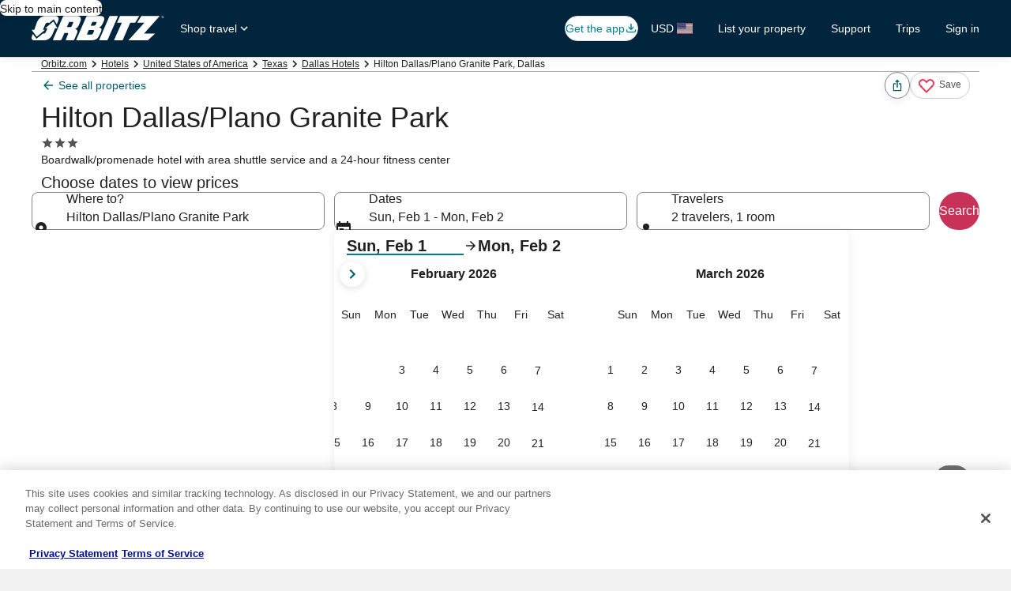

--- FILE ---
content_type: application/javascript
request_url: https://c.travel-assets.com/blossom-flex-ui/blossom-property-navigation-bar.2eef317841537cc04b43.js
body_size: 689
content:
/*@license For license information please refer to blossom-property-navigation-bar.licenses.txt*/
(self.__LOADABLE_LOADED_CHUNKS__=self.__LOADABLE_LOADED_CHUNKS__||[]).push([[65351],{85933:function(e,t,n){n.r(t),n.d(t,{PropertyNavigationBar:function(){return m},WrappedStickyBookBar:function(){return u}});var a=n(96540),o=n(1198),r=n(71990),i=n(72195),l=n(79611),d=n(13670),c=n(51875);const s=["semcid","emlcid","mdpcid"],u=(0,d.O)(r.$O),m=e=>{var t,n,r,d;const{context:m,templateComponent:p}=e;if(!p)return null;const{hideStickyBookBar:v,disableStickiness:g,isPageLazyLoaded:y}=p.config,f=(null==m?void 0:m.queryParams)||{},E=Object.keys(f).map((e=>e.toLocaleLowerCase())).filter((e=>s.includes(e))).length>0,L={productIdentifier:{id:`${m.searchContext.location.id}`,type:o.Wx.PROPERTY_ID,travelSearchCriteria:{property:{primary:{dateRange:null,rooms:[{adults:2}],destination:{regionId:String(null===(r=null===(n=null===(t=null==m?void 0:m.searchContext)||void 0===t?void 0:t.location)||void 0===n?void 0:n.parent)||void 0===r?void 0:r.id)}},secondary:{selections:[{id:"egPlatformUrl",value:(null===(d=null==m?void 0:m.searchContext)||void 0===d?void 0:d.egPlatformURL)||""}]}}}}},_=a.createElement(i.N,{border:["blockend"]},a.createElement("div",{"data-stid":"navigation-bar"},a.createElement(o.yk,{inputs:L,isPageLazyLoaded:y})));return a.createElement(l.P,{tag:"section",type:"relative"},g?a.createElement(a.Fragment,null,_):a.createElement(c.xO,null,_),!E&&!v&&a.createElement(l.P,{type:"absolute",position:{right:"three",top:"one"}},a.createElement(u,{context:m,clickTargetRef:"startDate"})))};t.default=m}}]);
//# sourceMappingURL=https://bernie-assets.s3.us-west-2.amazonaws.com/blossom-flex-ui/blossom-property-navigation-bar.2eef317841537cc04b43.js.map